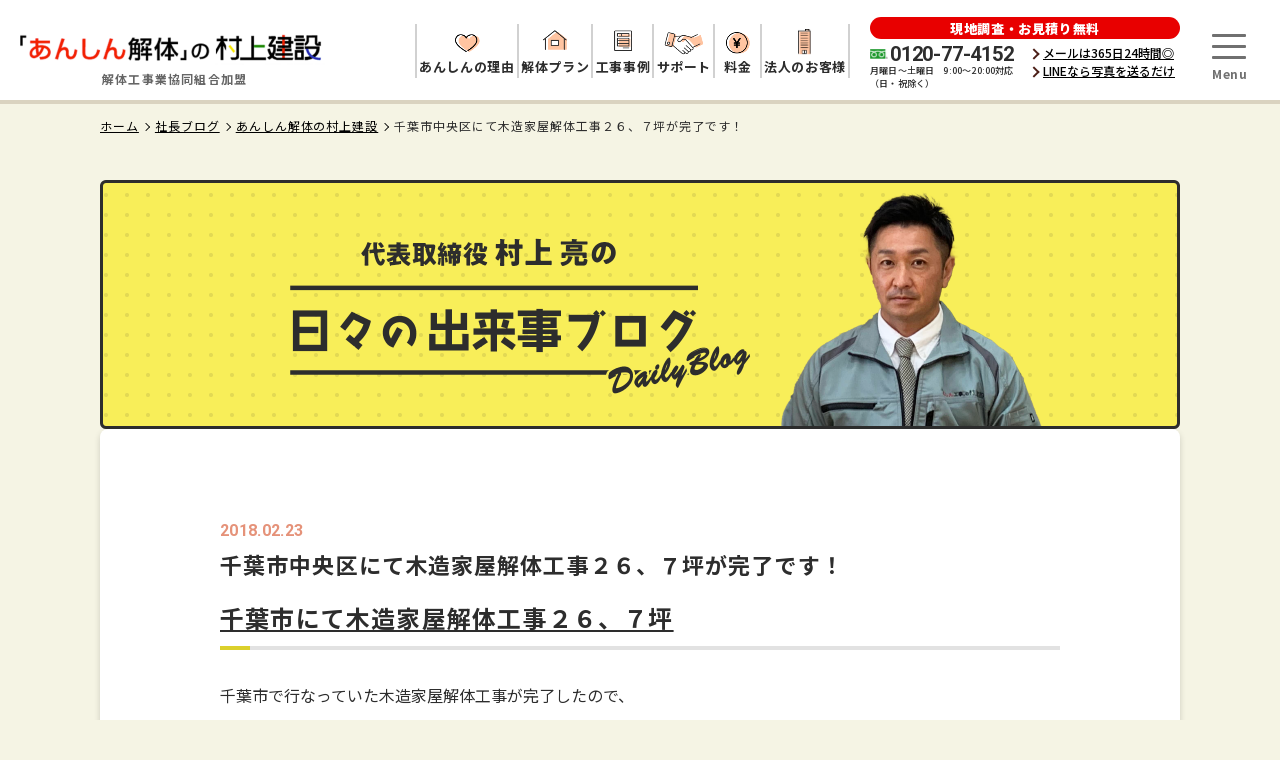

--- FILE ---
content_type: text/html; charset=UTF-8
request_url: https://1murakami.com/murakami_blog/2018/02/23/16/512/
body_size: 9698
content:
<!DOCTYPE html>
<html lang="ja" >

<head prefix="og: https://ogp.me/ns# fb: https://ogp.me/ns/fb# article: https://ogp.me/ns/article#">
	<meta name="facebook-domain-verification" content="1df4jmp70fcyaopu0ccz5vk3e0tqlq" />
	<meta charset="UTF-8">
	<!-- Google Tag Manager -->
	<script>
		(function(w, d, s, l, i) {
			w[l] = w[l] || [];
			w[l].push({
				'gtm.start': new Date().getTime(),
				event: 'gtm.js'
			});
			var f = d.getElementsByTagName(s)[0],
				j = d.createElement(s),
				dl = l != 'dataLayer' ? '&l=' + l : '';
			j.async = true;
			j.src =
				'https://www.googletagmanager.com/gtm.js?id=' + i + dl;
			f.parentNode.insertBefore(j, f);
		})(window, document, 'script', 'dataLayer', 'GTM-KTCQ5MR');
	</script>
	<!-- End Google Tag Manager -->

	<!-- Google Tag Manager -->
	<script>
		(function(w, d, s, l, i) {
			w[l] = w[l] || [];
			w[l].push({
				'gtm.start': new Date().getTime(),
				event: 'gtm.js'
			});
			var f = d.getElementsByTagName(s)[0],
				j = d.createElement(s),
				dl = l != 'dataLayer' ? '&l=' + l : '';
			j.async = true;
			j.src =
				'https://www.googletagmanager.com/gtm.js?id=' + i + dl;
			f.parentNode.insertBefore(j, f);
		})(window, document, 'script', 'dataLayer', 'GTM-KDHZ4JN');
	</script>
	<!-- End Google Tag Manager -->
		<title>千葉市中央区にて木造家屋解体工事２６、７坪が完了です！ | 『あんしん解体』の村上建設（千葉県佐倉市）</title>
	<meta name="viewport" content="width=device-width,initial-scale=1.0,minimum-scale=1.0,maximum-scale=1.0,user-scalable=0">
	<script>
		var agent = window.navigator.userAgent.toLowerCase();
		var ipad = agent.indexOf('ipad') > -1 || agent.indexOf('macintosh') > -1 && 'ontouchend' in document;
		if (ipad == true) {
			viewportContent = "width=1300";
			document.querySelector("meta[name='viewport']").setAttribute("content", viewportContent);
		}
	</script>
	<link rel="apple-touch-icon" sizes="180x180" href="/favicon/apple-touch-icon.png">
	<link rel="icon" type="image/png" sizes="32x32" href="/favicon/favicon-32x32.png">
	<link rel="icon" type="image/png" sizes="16x16" href="/favicon/favicon-16x16.png">
	<link rel="manifest" href="/favicon/site.webmanifest">
	<link rel="mask-icon" href="/favicon/safari-pinned-tab.svg" color="#5bbad5">
	<link rel="shortcut icon" href="/favicon/favicon.ico">
	<meta name="msapplication-TileColor" content="#da532c">
	<meta name="msapplication-config" content="/favicon/browserconfig.xml">
	<meta name="theme-color" content="#ffffff">
		<meta name="format-detection" content="telephone=no">
	<meta name='robots' content='max-image-preview:large' />
	<style>img:is([sizes="auto" i], [sizes^="auto," i]) { contain-intrinsic-size: 3000px 1500px }</style>
	
<!-- All in One SEO Pack 3.0 by Michael Torbert of Semper Fi Web Designob_start_detected [-1,-1] -->
<link rel="canonical" href="https://1murakami.com/murakami_blog/2018/02/23/16/512/" />
<!-- All in One SEO Pack -->
<link rel='stylesheet' id='sbi_styles-css' href='https://1murakami.com/wp-content/plugins/instagram-feed/css/sbi-styles.min.css?ver=6.1.1' type='text/css' media='all' />
<style id='classic-theme-styles-inline-css' type='text/css'>
/*! This file is auto-generated */
.wp-block-button__link{color:#fff;background-color:#32373c;border-radius:9999px;box-shadow:none;text-decoration:none;padding:calc(.667em + 2px) calc(1.333em + 2px);font-size:1.125em}.wp-block-file__button{background:#32373c;color:#fff;text-decoration:none}
</style>
<noscript><style>.lazyload[data-src]{display:none !important;}</style></noscript><style>.lazyload{background-image:none !important;}.lazyload:before{background-image:none !important;}</style>	<link rel="preconnect" href="https://fonts.googleapis.com">
	<link rel="preconnect" href="https://fonts.gstatic.com" crossorigin>
	<link rel="preload" href="https://fonts.googleapis.com/css2?family=Noto+Sans+JP:wght@300;400;500;700;900&family=Barlow:wght@600;700&family=Roboto:wght@700&display=swap" as="style">
	<link rel="stylesheet" href="https://fonts.googleapis.com/css2?family=Noto+Sans+JP:wght@300;400;500;700;900&family=Barlow:wght@600;700&family=Roboto:wght@700&display=swap" media="print" onload="this.media='all'">
	<link rel="stylesheet" href="https://1murakami.com/wp-content/themes/murakami/common/css/common.css?ver=20250210001">

	<link rel="stylesheet" href="https://1murakami.com/wp-content/themes/murakami/css/single.css?ver=20250210001">
	</head>

<body class="president_blog-template-default single single-president_blog postid-512">
<script data-cfasync="false" data-no-defer="1">var ewww_webp_supported=false;</script>
	<!-- Google Tag Manager (noscript) -->
	<noscript><iframe src="https://www.googletagmanager.com/ns.html?id=GTM-KDHZ4JN" height="0" width="0" style="display:none;visibility:hidden"></iframe></noscript>
	<!-- End Google Tag Manager (noscript) -->
	<!-- Google Tag Manager (noscript) -->
	<noscript><iframe src="https://www.googletagmanager.com/ns.html?id=GTM-KTCQ5MR" height="0" width="0" style="display:none;visibility:hidden"></iframe></noscript>
	<!-- End Google Tag Manager (noscript) -->

	<div id="wrapper">
		<header id="header" role="banner">
	<div class="inner">
		<div class="logomark">
			<a href="https://1murakami.com/">
				<img src="[data-uri]" alt="『あんしん解体』の村上建設（千葉県佐倉市）" width="305" height="43" data-src="https://1murakami.com/wp-content/themes/murakami/common/img/header/logomark02.png?ver=20250210001" decoding="async" class="lazyload"><noscript><img src="https://1murakami.com/wp-content/themes/murakami/common/img/header/logomark02.png?ver=20250210001" alt="『あんしん解体』の村上建設（千葉県佐倉市）" width="305" height="43" data-eio="l"></noscript>
			</a>

		</div>
		<div class="logomark-text">解体工事業協同組合加盟</div>
		<ul class="sns-list">
			<li><a href="https://www.facebook.com/%E6%A0%AA%E5%BC%8F%E4%BC%9A%E7%A4%BE-%E6%9D%91%E4%B8%8A%E5%BB%BA%E8%A8%AD-1754641244769936/" target="_blank" rel="nofollow noopener"><img src="[data-uri]" alt="" data-src="https://1murakami.com/wp-content/themes/murakami/common/img/parts/icon_facebook01.png" decoding="async" class="lazyload"><noscript><img src="https://1murakami.com/wp-content/themes/murakami/common/img/parts/icon_facebook01.png" alt="" data-eio="l"></noscript></a></li>
			<li><a href="https://www.youtube.com/channel/UCPQU1e3O-3_Z8qwe3TiNTxg" target="_blank" rel="nofollow noopener"><img src="[data-uri]" alt="" data-src="https://1murakami.com/wp-content/themes/murakami/common/img/parts/icon_youtube01.png" decoding="async" class="lazyload"><noscript><img src="https://1murakami.com/wp-content/themes/murakami/common/img/parts/icon_youtube01.png" alt="" data-eio="l"></noscript></a></li>
		</ul>

		<div class="contact-box">
			<div class="box-title">現地調査・お見積り無料</div>
			<div class="box-detail">
				<div class="detail-tel">
					<div class="tel-number">0120-77-4152</div>
					<div class="tel-time">月曜日～土曜日　9:00～20:00対応<br>（日・祝除く）</div>
				</div>
				<div class="detail-text">
					<ul class="text-link">
						<li><a href="javascript:popup('/form/');">メールは365日24時間◎</a></li>
						<li><a href="/line/">LINEなら写真を送るだけ</a></li>
					</ul>
				</div>
			</div>
		</div>

		<div class="menu-btn"><a href="javascript:menu();"><span></span><span></span><span></span></a></div>
		<ul class="main-list">
			<li><a href="https://1murakami.com/about/">
					<span class="icon"><img src="[data-uri]" alt="" width="40" height="26" data-src="https://1murakami.com/wp-content/themes/murakami/common/img/header/nav_icon04.png" decoding="async" class="lazyload"><noscript><img src="https://1murakami.com/wp-content/themes/murakami/common/img/header/nav_icon04.png" alt="" width="40" height="26" data-eio="l"></noscript></span>
					<span class="text"><span>あんしんの理由</span></span>
				</a>
				<ul class="child-list">
					<li><a href="https://1murakami.com/about/">あんしんな解体工事のために</a></li>
					<li><a href="https://1murakami.com/about/quality/">村上建設の品質</a></li>
				</ul>
			</li>
			<li><a href="https://1murakami.com/plan/">
					<span class="icon"><img src="[data-uri]" alt="" width="40" height="26" data-src="https://1murakami.com/wp-content/themes/murakami/common/img/header/nav_icon01.png" decoding="async" class="lazyload"><noscript><img src="https://1murakami.com/wp-content/themes/murakami/common/img/header/nav_icon01.png" alt="" width="40" height="26" data-eio="l"></noscript></span>
					<span class="text"><span>解体プラン</span></span>
				</a></li>
			<li><a href="https://1murakami.com/case/">
					<span class="icon"><img src="[data-uri]" alt="" width="40" height="26" data-src="https://1murakami.com/wp-content/themes/murakami/common/img/header/nav_icon02.png" decoding="async" class="lazyload"><noscript><img src="https://1murakami.com/wp-content/themes/murakami/common/img/header/nav_icon02.png" alt="" width="40" height="26" data-eio="l"></noscript></span>
					<span class="text"><span>工事事例</span></span>
				</a></li>
			<li><a href="https://1murakami.com/support/">
					<span class="icon"><img src="[data-uri]" alt="" width="40" height="26" data-src="https://1murakami.com/wp-content/themes/murakami/common/img/header/nav_icon03.png" decoding="async" class="lazyload"><noscript><img src="https://1murakami.com/wp-content/themes/murakami/common/img/header/nav_icon03.png" alt="" width="40" height="26" data-eio="l"></noscript></span>
					<span class="text"><span>サポート</span></span>
				</a>
				<ul class="child-list">
					<li><a href="https://1murakami.com/flow_contact/">見積もりから契約まで</a></li>
					<li><a href="https://1murakami.com/flow_service/">解体工事の流れ</a></li>
					<li><a href="https://1murakami.com/support_area/">解体工事対応エリア</a></li>
					<li><a href="https://1murakami.com/faq/">FAQ</a></li>
				</ul>
			</li>
			<li><a href="https://1murakami.com/price/">
					<span class="icon"><img src="[data-uri]" alt="" width="40" height="26" data-src="https://1murakami.com/wp-content/themes/murakami/common/img/header/nav_icon05.png" decoding="async" class="lazyload"><noscript><img src="https://1murakami.com/wp-content/themes/murakami/common/img/header/nav_icon05.png" alt="" width="40" height="26" data-eio="l"></noscript></span>
					<span class="text"><span>料金</span></span>
				</a></li>
			<li><a href="https://1murakami.com/corporate-customers/">
					<span class="icon"><img src="[data-uri]" alt="" height="23px" data-src="https://1murakami.com/wp-content/themes/murakami/common/img/header/nav_icon06.png" decoding="async" class="lazyload"><noscript><img src="https://1murakami.com/wp-content/themes/murakami/common/img/header/nav_icon06.png" alt="" height="23px" data-eio="l"></noscript></span>
					<span class="text"><span>法人のお客様</span></span>
				</a></li>
		</ul>
		<nav class="nav" role="navigation">
						<div class="menu-area">
				<div class="common-area sitemap">
					<div class="inner w960">
						<ul class="contact-list">
							<li><a href="https://1murakami.com/line/">
									<div class="icon"><img src="[data-uri]" alt="" data-src="https://1murakami.com/wp-content/themes/murakami/common/img/header/fixed_menu_img02.png" decoding="async" class="lazyload"><noscript><img src="https://1murakami.com/wp-content/themes/murakami/common/img/header/fixed_menu_img02.png" alt="" data-eio="l"></noscript></div>
									<div class="text">LINE見積り</div>
								</a></li>
							<li><a href="javascript:popup('/form/')">
									<div class="icon"><img src="[data-uri]" alt="" data-src="https://1murakami.com/wp-content/themes/murakami/common/img/header/fixed_menu_img03.png" decoding="async" class="lazyload"><noscript><img src="https://1murakami.com/wp-content/themes/murakami/common/img/header/fixed_menu_img03.png" alt="" data-eio="l"></noscript></div>
									<div class="text">お見積りご相談</div>
								</a></li>
						</ul>
						<ul class="sitemap-list">
							<li class="about">
								<span>あんしんの理由</span>
								<ul class="child-list">
									<li><a href="https://1murakami.com/about/">あんしんな解体工事のために</a></li>
									<!-- <li><a href="https://1murakami.com/about/">あんしんな理由</a></li> -->
									<li><a href="https://1murakami.com/about/quality/">村上建設の品質</a></li>
								</ul>
							</li>
							<li class="simulation pc-off">
								<a href="https://1murakami.com/case/">解体事例</a>
							</li>
							<li class="plan">
								<a href="https://1murakami.com/plan/">解体工事プラン一覧</a>
								<ul class="child-list">
									<li><a href="https://1murakami.com/plan/house/">家の解体</a></li>
									<li><a href="https://1murakami.com/plan/storehouse/">倉庫解体</a></li>
									<li><a href="https://1murakami.com/plan/shop/">店舗解体</a></li>
									<li><a href="https://1murakami.com/plan/exterior_removal/">外構撤去</a></li>
									<li><a href="https://1murakami.com/plan/apartment/">アパート解体</a></li>
									<li class="sp-off"><a href="https://1murakami.com/plan/simulation/">プランシミュレーション</a></li>
								</ul>
							</li>
							<li class="support">
								<span>解体までのサポート</span>
								<ul class="child-list">
									<li><a href="https://1murakami.com/flow_contact/">見積もりから契約まで</a></li>
									<li><a href="https://1murakami.com/flow_service/">解体工事の流れ</a></li>
									<li><a href="https://1murakami.com/support_area/">解体工事対応エリア</a></li>
									<li><a href="https://1murakami.com/plan/harvesting/">伐採工事</a></li>
									<li><a href="https://1murakami.com/plan/asbestos/">アスベスト対策</a></li>
									<li><a href="https://1murakami.com/about/outward/">外構工事にも対応</a></li>
										<li><a href="https://1murakami.com/support-center/">解体なんでも相談窓口</a></li>
									<li><a href="https://1murakami.com/faq/">FAQ</a></li>
								</ul>
							</li>
							<li class="customers simulation">
								<a href="https://1murakami.com/corporate-customers/">法人のお客様</a>
							</li>
							<li class="other">
								<ul class="child-list">
									<li><a href="https://1murakami.com/price/">料金について</a></li>
									<li class="sp-off"><a href="https://1murakami.com/case/">解体事例</a></li>
									<li class="pc-off"><a href="https://1murakami.com/plan/simulation/">プランシミュレーション</a></li>
									<li><a href="https://1murakami.com/review/">お客様の声</a></li>
									<li><a href="https://1murakami.com/interview/">お客様インタビュー</a></li>
									<li><a href="https://1murakami.com/media/">メディア掲載</a></li>
									<li><a href="https://1murakami.com/company/">会社概要</a></li>
									<li><a href="https://1murakami.com/murakami_blog/">村上亮の日々の出来事ブログ</a></li>
									<li><a href="https://1murakami.com/staff_blog/">スタッフブログ</a></li>
									<li><a href="https://1murakami.com/privacy/">プライバシーポリシー</a></li>
									<li><a href="https://1murakami.com/sitemap/">サイトマップ</a></li>
								</ul>
							</li>
						</ul>
						<div class="contact-set">
							<div class="set-title">お電話でのお問い合わせ</div>
							<div class="set-tel"><a href="tel:0120-77-4152">0120-77-4152</a></div>
							<div class="set-time">受付時間 9:00～20:00</div>
						</div>
						<ul class="fixed-menu">
							<li class="menu-tel"><a href="tel:0120774152">
									<span class="icon"><img src="[data-uri]" alt="" data-src="https://1murakami.com/wp-content/themes/murakami/common/img/header/fixed_menu_img01.png" decoding="async" class="lazyload"><noscript><img src="https://1murakami.com/wp-content/themes/murakami/common/img/header/fixed_menu_img01.png" alt="" data-eio="l"></noscript></span>
									<span class="text"><span class="text-icon">0120</span><span class="hyphen-off">-</span><br>77-4152</span>
									<span class="time">月曜日～土曜日　9:00～20:00</span>
								</a></li>
							<li class="menu-line"><a href="https://1murakami.com/line/">
									<span class="icon"><img src="[data-uri]" alt="" data-src="https://1murakami.com/wp-content/themes/murakami/common/img/header/fixed_menu_img02.png" decoding="async" class="lazyload"><noscript><img src="https://1murakami.com/wp-content/themes/murakami/common/img/header/fixed_menu_img02.png" alt="" data-eio="l"></noscript></span>
									<span class="text">LINE見積り</span>
								</a></li>
							<li class="menu-contact"><a href="javascript:popup('/form/')">
									<span class="icon"><img src="[data-uri]" alt="" data-src="https://1murakami.com/wp-content/themes/murakami/common/img/header/fixed_menu_img03.png" decoding="async" class="lazyload"><noscript><img src="https://1murakami.com/wp-content/themes/murakami/common/img/header/fixed_menu_img03.png" alt="" data-eio="l"></noscript></span>
									<span class="text">お見積り<br>ご相談</span>
								</a></li>
						</ul>
					</div>
				</div>
			</div>
		</nav>
	</div>
</header>

	<div id="breadcrumbs">
		<div class="inner w1080"><ol><li><a href="https://1murakami.com"><span>ホーム</span></a></li><li><a href="https://1murakami.com/murakami_blog/"><span>社長ブログ</span></a></li><li><a href="https://1murakami.com/murakami_blog/%e3%81%82%e3%82%93%e3%81%97%e3%82%93%e8%a7%a3%e4%bd%93%e3%81%ae%e6%9d%91%e4%b8%8a%e5%bb%ba%e8%a8%ad/"><span>あんしん解体の村上建設</span></a></li><li><span>千葉市中央区にて木造家屋解体工事２６、７坪が完了です！</span></li></ol></div>
	</div>
		<main role="main" id="container">		<div class="president-title"><img src="[data-uri]" alt="代表取締役「村上 亮」の日々の出来事ブログ" data-src="https://1murakami.com/wp-content/themes/murakami/img/president_blog/title_img01.png" decoding="async" class="lazyload"><noscript><img src="https://1murakami.com/wp-content/themes/murakami/img/president_blog/title_img01.png" alt="代表取締役「村上 亮」の日々の出来事ブログ" data-eio="l"></noscript></div>

		<div id="contents">
			<div class="edit-area news-detail">
				<div class="inner w1080 shadow-set">
					<time class="time" datetime="2018-02-23">2018.02.23</time>
					<h1 class="common-title type05">千葉市中央区にて木造家屋解体工事２６、７坪が完了です！</h1>
					<div class="article">
						<h2><span style='text-decoration: underline;'>千葉市にて木造家屋解体工事２６、７坪</span></h2>
<p>千葉市で行なっていた木造家屋解体工事が完了したので、</p>
<p>工事の紹介をしたいと思います。</p>
<p>&nbsp;</p>
<h2>＜解体工事内容＞</h2>
<p>木造家屋解体工事　２６，７坪</p>
<p>付帯工事</p>
<p>残置物処理　１５?（４ｔトラック２台分）</p>
<p>樹木伐採工事</p>
<p>ブロック塀解体</p>
<p>駐車場土間コンクリート解体工事</p>
<p>上記が解体工事の内容となり、</p>
<p>キャンペーン中と言う事で、込々でなんと？！</p>
<h2><span style='text-decoration: underline;'>＜解体工事費が１８０万円＞</span></h2>
<p>ホントお客様も驚く程のビックリ価格で行いました。</p>
<p>こちらの価格で出来るのは当社の強みでもある、</p>
<h2><span style='text-decoration: underline;'>自社職人・自社機械で解体工事をする！</span></h2>
<p>から出来る価格です。</p>
<h2><span style='text-decoration: underline;'>家屋解体でお悩みのお客様は、</span></h2>
<h2><span style='text-decoration: underline;'>当社『あんしん解体』の村上建設へご相談ください！</span></h2>
<h2><span style='text-decoration: underline;'>安さ＋安心の揃った解体専門店！！</span></h2>
<p>&nbsp;</p>
<p>それでは現場の状況をご紹介します。</p>
<h2><span style='text-decoration: underline;'>千葉市にて木造解体２６，７坪</span></h2>
<p>＜工事前＞</p>
<p><a href='/files/murakami_blog/2018/02/IMG_2557.jpg'><img class="alignnone size-medium wp-image-6070 lazyload" src="[data-uri]" alt='IMG_2557' width='300' height='225' data-src="/files/murakami_blog/2018/02/IMG_2557-300x225.jpg" decoding="async" /><noscript><img class='alignnone size-medium wp-image-6070' src='/files/murakami_blog/2018/02/IMG_2557-300x225.jpg' alt='IMG_2557' width='300' height='225' data-eio="l" /></noscript></a></p>
<p><a href='/files/murakami_blog/2018/02/IMG_2558.jpg'><img class="alignnone size-medium wp-image-6071 lazyload" src="[data-uri]" alt='IMG_2558' width='300' height='225' data-src="/files/murakami_blog/2018/02/IMG_2558-300x225.jpg" decoding="async" /><noscript><img class='alignnone size-medium wp-image-6071' src='/files/murakami_blog/2018/02/IMG_2558-300x225.jpg' alt='IMG_2558' width='300' height='225' data-eio="l" /></noscript></a></p>
<h2>＜全面道路状況＞</h2>
<p>全面道路が狭い為、重機搬入口を人力解体にて解体し、</p>
<p>その後に重機を搬入します。</p>
<p>※道路へ重機を置いて解体をする業者がいますが、</p>
<p>近隣住民へ配慮した解体工法ではありません。</p>
<p>近隣の方へ優しい解体工事は、環境配慮した工法で行う事が重要です。</p>
<p><a href='/files/murakami_blog/2018/02/IMG_2559.jpg'><img class="alignnone size-medium wp-image-6072 lazyload" src="[data-uri]" alt='IMG_2559' width='300' height='225' data-src="/files/murakami_blog/2018/02/IMG_2559-300x225.jpg" decoding="async" /><noscript><img class='alignnone size-medium wp-image-6072' src='/files/murakami_blog/2018/02/IMG_2559-300x225.jpg' alt='IMG_2559' width='300' height='225' data-eio="l" /></noscript></a></p>
<p>近隣住宅と密接している為、仮囲いをしっかり行い解体工事を行います。</p>
<p><a href='/files/murakami_blog/2018/02/IMG_2563.jpg'><img class="alignnone size-medium wp-image-6074 lazyload" src="[data-uri]" alt='IMG_2563' width='300' height='225' data-src="/files/murakami_blog/2018/02/IMG_2563-300x225.jpg" decoding="async" /><noscript><img class='alignnone size-medium wp-image-6074' src='/files/murakami_blog/2018/02/IMG_2563-300x225.jpg' alt='IMG_2563' width='300' height='225' data-eio="l" /></noscript></a></p>
<h2>＜ブロック塀解体＞</h2>
<p>今回は建物解体工事と一緒にブロック塀も解体を行うので、</p>
<p>隣地境界線のブロックだけ残しで仕上げて行きます。</p>
<p><a href='/files/murakami_blog/2018/02/IMG_2560.jpg'><img class="alignnone size-medium wp-image-6073 lazyload" src="[data-uri]" alt='IMG_2560' width='300' height='225' data-src="/files/murakami_blog/2018/02/IMG_2560-300x225.jpg" decoding="async" /><noscript><img class='alignnone size-medium wp-image-6073' src='/files/murakami_blog/2018/02/IMG_2560-300x225.jpg' alt='IMG_2560' width='300' height='225' data-eio="l" /></noscript></a></p>
<h2>＜樹木伐採工事＞</h2>
<p>お庭が広いので樹木も多数あり、</p>
<p>処分量も一般住宅よりも倍以上ありました。</p>
<p><a href='/files/murakami_blog/2018/02/IMG_2568.jpg'><img class="alignnone size-medium wp-image-6075 lazyload" src="[data-uri]" alt='IMG_2568' width='300' height='225' data-src="/files/murakami_blog/2018/02/IMG_2568-300x225.jpg" decoding="async" /><noscript><img class='alignnone size-medium wp-image-6075' src='/files/murakami_blog/2018/02/IMG_2568-300x225.jpg' alt='IMG_2568' width='300' height='225' data-eio="l" /></noscript></a></p>
<h2>＜母屋解体工事＞</h2>
<p><a href='/files/murakami_blog/2018/02/S_7414371430119.jpg'><img class="alignnone size-medium wp-image-6077 lazyload" src="[data-uri]" alt='S_7414371430119' width='300' height='224' data-src="/files/murakami_blog/2018/02/S_7414371430119-300x224.jpg" decoding="async" /><noscript><img class='alignnone size-medium wp-image-6077' src='/files/murakami_blog/2018/02/S_7414371430119-300x224.jpg' alt='S_7414371430119' width='300' height='224' data-eio="l" /></noscript></a></p>
<p>内装材は全て人力解体にて綺麗にし、</p>
<p>解体機械を搬入し解体を行なって行きます。</p>
<p><a href='/files/murakami_blog/2018/02/S_7414371378498.jpg'><img class="alignnone size-medium wp-image-6076 lazyload" src="[data-uri]" alt='S_7414371378498' width='300' height='224' data-src="/files/murakami_blog/2018/02/S_7414371378498-300x224.jpg" decoding="async" /><noscript><img class='alignnone size-medium wp-image-6076' src='/files/murakami_blog/2018/02/S_7414371378498-300x224.jpg' alt='S_7414371378498' width='300' height='224' data-eio="l" /></noscript></a></p>
<h2>＜家屋解体完了＞</h2>
<p>第三者の侵入防止策をサービスにて行い、</p>
<p>綺麗に整地を行いお引渡しとなります。</p>
<p><a href='/files/murakami_blog/2018/02/S_7476739756766.jpg'><img class="alignnone size-medium wp-image-6078 lazyload" src="[data-uri]" alt='S_7476739756766' width='300' height='224' data-src="/files/murakami_blog/2018/02/S_7476739756766-300x224.jpg" decoding="async" /><noscript><img class='alignnone size-medium wp-image-6078' src='/files/murakami_blog/2018/02/S_7476739756766-300x224.jpg' alt='S_7476739756766' width='300' height='224' data-eio="l" /></noscript></a></p>
<p><a href='/files/murakami_blog/2018/02/S_7476739838206.jpg'><img class="alignnone size-medium wp-image-6079 lazyload" src="[data-uri]" alt='S_7476739838206' width='300' height='224' data-src="/files/murakami_blog/2018/02/S_7476739838206-300x224.jpg" decoding="async" /><noscript><img class='alignnone size-medium wp-image-6079' src='/files/murakami_blog/2018/02/S_7476739838206-300x224.jpg' alt='S_7476739838206' width='300' height='224' data-eio="l" /></noscript></a></p>
<p>以上が当社『あんしん解体』の村上建設の施工事例でした。</p>
<h2><span style='text-decoration: underline;'>千葉県での家屋解体工事のご依頼は、</span></h2>
<h2><span style='text-decoration: underline;'>あんしんで低価格の『あんしん解体』の村上建設へ</span></h2>
<p>ご相談ください。</p>
<p>&nbsp;</p>
<p><span style='text-decoration: underline;'>お客様にあった施工方法と価格をご提案します。</span></p>
<p><span style='text-decoration: underline;'>是非、宜しくお願いします！</span></p>
<p>&nbsp;</p>
<p>&nbsp;</p>
					</div>
				
				<ul class="category-list">
						<li>#あんしん解体の村上建設</li><li>#伐採伐根現場</li><li>#内装解体工事</li><li>#木造解体工事</li><li>#解体工事</li>					</ul>

				<div class="blog-sign">
					<div class="sign-title"><img src="[data-uri]" alt="低価格であんしんな3つの理由" width="409" height="64" data-src="https://1murakami.com/wp-content/themes/murakami/img/index-sec/main_reason_title01.jpg" decoding="async" class="lazyload"><noscript><img src="https://1murakami.com/wp-content/themes/murakami/img/index-sec/main_reason_title01.jpg" alt="低価格であんしんな3つの理由" width="409" height="64" data-eio="l"></noscript></div>
					<ul class="sign-list">
						<li>「自社車両」＋「自社処理場」があるから安い</li>
						<li>自社のスタッフによる解体で安全な工事を徹底</li>
						<li>事故補償や保険に加入しているから安心</li>
					</ul>

					<ul class="common-list main-case">
						<li>
							<div class="list-photo"><img src="[data-uri]" alt="" width="260" height="146" data-src="https://1murakami.com/wp-content/themes/murakami/img/index-sec/main_case_img01.jpg" decoding="async" class="lazyload"><noscript><img src="https://1murakami.com/wp-content/themes/murakami/img/index-sec/main_case_img01.jpg" alt="" width="260" height="146" data-eio="l"></noscript></div>
							<div class="list-text">
								<div class="text-notes">参考目安として</div>
								<div class="text-title">木造家屋</div>
								<div class="text-price">
									<div class="price-value">3</div>
									<div class="price-unit">万円～／坪</div>
								</div>
							</div>
						</li>
						<li>
							<div class="list-photo"><img src="[data-uri]" alt="" width="260" height="146" data-src="https://1murakami.com/wp-content/themes/murakami/img/index-sec/main_case_img02.jpg" decoding="async" class="lazyload"><noscript><img src="https://1murakami.com/wp-content/themes/murakami/img/index-sec/main_case_img02.jpg" alt="" width="260" height="146" data-eio="l"></noscript></div>
							<div class="list-text">
								<div class="text-notes">参考目安として</div>
								<div class="text-title">軽量鉄骨造</div>
								<div class="text-price">
									<div class="price-value">3.2</div>
									<div class="price-unit">万円～／坪</div>
								</div>
							</div>
						</li>
						<li>
							<div class="list-photo"><img src="[data-uri]" alt="" width="260" height="146" data-src="https://1murakami.com/wp-content/themes/murakami/img/index-sec/main_case_img03.jpg" decoding="async" class="lazyload"><noscript><img src="https://1murakami.com/wp-content/themes/murakami/img/index-sec/main_case_img03.jpg" alt="" width="260" height="146" data-eio="l"></noscript></div>
							<div class="list-text">
								<div class="text-notes">参考目安として</div>
								<div class="text-title">鉄骨造</div>
								<div class="text-price">
									<div class="price-value">3.3</div>
									<div class="price-unit">万円～／坪</div>
								</div>
							</div>
						</li>
					</ul>
					<div class="common-text case-notes mb50">※付帯工事は含まれておりません</div>
					<div class="common-btn type01 c2 mb50"><a class="cover" href="/case/">事例を見る</a></div>

					<ul class="sign-banner type01">
						<li><a href="https://mbp-japan.com/chiba/murakami-kensetsu/" target="_blank" rel="noopener nofollow"><img src="[data-uri]" alt="マイベストプロ千葉" width="600" height="145" data-src="https://1murakami.com/wp-content/themes/murakami/img/staff_blog/blog_banner_img02.jpg" decoding="async" class="lazyload"><noscript><img src="https://1murakami.com/wp-content/themes/murakami/img/staff_blog/blog_banner_img02.jpg" alt="マイベストプロ千葉" width="600" height="145" data-eio="l"></noscript></a></li>
						<li><a href="/staff_blog/"><img src="[data-uri]" alt="スタッフブログ" width="600" height="145" data-src="https://1murakami.com/wp-content/themes/murakami/img/staff_blog/blog_banner_img06.jpg" decoding="async" class="lazyload"><noscript><img src="https://1murakami.com/wp-content/themes/murakami/img/staff_blog/blog_banner_img06.jpg" alt="スタッフブログ" width="600" height="145" data-eio="l"></noscript></a></li>
					</ul>
					<ul class="sign-banner type02">
						<li><a href="https://www.instagram.com/murakamikensetu/" target="_blank" rel="noopener nofollow"><img src="[data-uri]" alt="村上建設 公式 Instagram" width="288" height="86" data-src="https://1murakami.com/wp-content/themes/murakami/img/staff_blog/blog_banner_img04.jpg" decoding="async" class="lazyload"><noscript><img src="https://1murakami.com/wp-content/themes/murakami/img/staff_blog/blog_banner_img04.jpg" alt="村上建設 公式 Instagram" width="288" height="86" data-eio="l"></noscript></a></li>
						<li><a href="https://www.facebook.com/%E6%A0%AA%E5%BC%8F%E4%BC%9A%E7%A4%BE-%E6%9D%91%E4%B8%8A%E5%BB%BA%E8%A8%AD-1754641244769936/" target="_blank" rel="noopener nofollow"><img src="[data-uri]" alt="村上建設 公式 Facebook" width="288" height="86" data-src="https://1murakami.com/wp-content/themes/murakami/img/staff_blog/blog_banner_img05.jpg" decoding="async" class="lazyload"><noscript><img src="https://1murakami.com/wp-content/themes/murakami/img/staff_blog/blog_banner_img05.jpg" alt="村上建設 公式 Facebook" width="288" height="86" data-eio="l"></noscript></a></li>
					</ul>

				</div>

				<ul class="single-post-pagination">
					<li class="prev"><a href="https://1murakami.com/murakami_blog/2018/02/17/12/513/" rel="prev"></a></li>
					<li class="back">
						<div class="common-btn type01 c2"><a class="cover" href="/murakami_blog/">一覧に戻る</a></div>
					</li>
					<li class="next"><a href="https://1murakami.com/murakami_blog/2018/03/04/07/511/" rel="next"></a></li>
				</ul>

				</div>
			</div>

			
		</div>
	</main>

<div id="contact"></div>
<footer id="footer" role="contentinfo">

	

		<div class="common-banner tel02">
			<div class="tel-title"><span>現地調査・見積は無料です</span></div>
			<div class="cover">
								<picture>
					<source media="(max-width: 767px)"  data-srcset="https://1murakami.com/wp-content/themes/murakami/common/img/footer/tel_banner02_sp.png?ver=20250210001">
					<img src="[data-uri]" alt="" width="840" height="258" data-src="https://1murakami.com/wp-content/themes/murakami/common/img/footer/tel_banner02_pc.png?ver=20250210001" decoding="async" class="lazyload"><noscript><img src="https://1murakami.com/wp-content/themes/murakami/common/img/footer/tel_banner02_pc.png?ver=20250210001" alt="" width="840" height="258" data-eio="l"></noscript>
				</picture>
				<a class="tel-number" href="tel:0120774152">0120-77-4152</a>
			</div>
		</div>
		<div class="link-area">
			<ul class="common-link list01">
				<li class="link-line"><a href="/line/">
						<div class="link-text">
							<div class="text-title">お急ぎならLINEが便利！<br>写真を添付して送るだけ！</div>
							<div class="text-point"><span>60秒</span>で見積依頼完了</div>
						</div>
					</a></li>
				<li class="link-mail"><a href="javascript:popup('/form/');">
						<div class="link-text">
							<div class="text-point">メールなら<br class="sp-off"><span>24時間受付</span>対応</div>
							<div class="text-notes">（営業時間外は翌日午前中にご連絡）</div>
						</div>
					</a></li>
			</ul>

			<div class="two-banner-footer-container">
				<a href="https://narita-united.com/narita-sc/" target="_blank" class="two-banner-single-container"><img src="[data-uri]" alt="" data-src="https://1murakami.com/wp-content/themes/murakami/common/img/footer/narita-banner.jpg" decoding="async" class="lazyload"><noscript><img src="https://1murakami.com/wp-content/themes/murakami/common/img/footer/narita-banner.jpg" alt="" data-eio="l"></noscript></a>
				<a href="https://www.instagram.com/sakura.sbc/" target="_blank" class="two-banner-single-container"><img src="[data-uri]" alt="" data-src="https://1murakami.com/wp-content/themes/murakami/common/img/footer/sakura-softball-banner.jpg" decoding="async" class="lazyload"><noscript><img src="https://1murakami.com/wp-content/themes/murakami/common/img/footer/sakura-softball-banner.jpg" alt="" data-eio="l"></noscript></a>
			</div>
		</div>

		<div class="common-area sitemap">
		<div class="inner w960">
			<ul class="sitemap-list">
				<li>
					<a href="https://1murakami.com/plan/">解体工事プラン一覧</a>
					<ul class="child-list">
						<li><a href="https://1murakami.com/plan/house/">家の解体</a></li>
						<li><a href="https://1murakami.com/plan/storehouse/">倉庫解体</a></li>
						<li><a href="https://1murakami.com/plan/shop/">店舗解体</a></li>
						<li><a href="https://1murakami.com/plan/exterior_removal/">外構撤去</a></li>
						<li><a href="https://1murakami.com/plan/apartment/">アパート解体</a></li>
						<li><a href="https://1murakami.com/plan/simulation/">プランシミュレーション</a></li>
					</ul>
				</li>
				<li>
					<span>あんしんの理由</span>
					<ul class="child-list">
						<li><a href="https://1murakami.com/about/">あんしんな解体工事のために</a></li>
						<!-- <li><a href="https://1murakami.com/about/">あんしんな理由</a></li> -->
						<li><a href="https://1murakami.com/about/quality/">村上建設の品質</a></li>
					</ul>
				</li>
				<li>
					<span>解体工事までのサポート</span>
					<ul class="child-list">
						<li><a href="https://1murakami.com/flow_contact/">見積もりから契約まで</a></li>
						<li><a href="https://1murakami.com/flow_service/">解体工事の流れ</a></li>
						<li><a href="https://1murakami.com/support_area/">解体工事対応エリア</a></li>
						<li><a href="https://1murakami.com/plan/harvesting/">伐採工事</a></li>
						<li><a href="https://1murakami.com/plan/asbestos/">アスベスト対策</a></li>
						<li><a href="https://1murakami.com/about/outward/">外構工事にも対応</a></li>
						<li><a href="https://1murakami.com/corporate-customers/">法人のお客様</a></li>
							<li><a href="https://1murakami.com/support-center/">解体なんでも相談窓口</a></li>
						<li><a href="https://1murakami.com/faq/">FAQ</a></li>
					</ul>
				</li>
				<li>
					<ul class="child-list">
						<li><a href="https://1murakami.com/price/">料金について</a></li>
						<li><a href="https://1murakami.com/case/">事例のご紹介</a></li>
						<li><a href="https://1murakami.com/review/">お客様の声</a></li>
						<li><a href="https://1murakami.com/interview/">お客様インタビュー</a></li>
						<li><a href="https://1murakami.com/media/">メディア掲載</a></li>
						<li><a href="https://1murakami.com/company/">会社概要</a></li>
						<li><a href="https://1murakami.com/murakami_blog/">村上亮の日々の出来事ブログ</a></li>
						<li><a href="https://1murakami.com/staff_blog/">スタッフブログ</a></li>
						<li><a href="https://1murakami.com/privacy/">プライバシーポリシー</a></li>
						<li><a href="https://1murakami.com/sitemap/">サイトマップ</a></li>
					</ul>
				</li>
			</ul>
		</div>
	</div>

	<div class="information-area">
		<div class="inner w1080">
			<div class="logomark"><a href="https://1murakami.com/">
					<img src="[data-uri]" alt="『あんしん解体』の村上建設（千葉県佐倉市）" width="364" height="51" data-src="https://1murakami.com/wp-content/themes/murakami/common/img/header/logomark02.png?ver=20250210001" decoding="async" class="lazyload"><noscript><img src="https://1murakami.com/wp-content/themes/murakami/common/img/header/logomark02.png?ver=20250210001" alt="『あんしん解体』の村上建設（千葉県佐倉市）" width="364" height="51" data-eio="l"></noscript>
				</a></div>

			<ul class="sns-list">
				<li><a href="https://www.facebook.com/%E6%A0%AA%E5%BC%8F%E4%BC%9A%E7%A4%BE-%E6%9D%91%E4%B8%8A%E5%BB%BA%E8%A8%AD-1754641244769936/" target="_blank" rel="nofollow noopener"><img src="[data-uri]" alt="" width="29" height="29" data-src="https://1murakami.com/wp-content/themes/murakami/common/img/parts/icon_facebook01.png" decoding="async" class="lazyload"><noscript><img src="https://1murakami.com/wp-content/themes/murakami/common/img/parts/icon_facebook01.png" alt="" width="29" height="29" data-eio="l"></noscript></a></li>
				<li><a href="https://www.youtube.com/channel/UCPQU1e3O-3_Z8qwe3TiNTxg" target="_blank" rel="nofollow noopener"><img src="[data-uri]" alt="" width="29" height="20" data-src="https://1murakami.com/wp-content/themes/murakami/common/img/parts/icon_youtube01.png" decoding="async" class="lazyload"><noscript><img src="https://1murakami.com/wp-content/themes/murakami/common/img/parts/icon_youtube01.png" alt="" width="29" height="20" data-eio="l"></noscript></a></li>
			</ul>

			<address class="address">
				<div class="main">〒285-0837<br>千葉県佐倉市王子台1-21-2</div>
				<div class="tel">TEL : <a href="tel:043-461-8811">043-461-8811</a></div>
			</address>
			<small id="copyright">Copyright &copy; 2022 株式会社 村上建設 All Rights Reserved</small>
		</div>
	</div>
	<a class="pageup" href="#wrapper"></a>
</footer>



<div class="fixed-contact">
	<div class="contact-title"><span>お見積り・現地調査は無料です！</span></div>
	<div class="contact-set">
		<div class="set-tel">
			<div class="tel-notes"><span>タップしてすぐお電話</span></div>
			<a class="tel-number" href="tel:0120-77-4152"><span>0120-77-4152</span></a>
			<div class="tel-time">月曜日～土曜日　9:00～20:00対応<br>（日・祝除く）</div>
		</div>
		<div class="set-form">
			<a class="form-btn line" href="/line/"><span>LINEで簡単見積もり</span></a>
			<a class="form-btn mail" href="javascript:popup('/form/');"><span>メールは24時間受付対応</span></a>
		</div>
	</div>
</div>




</div>

<!-- Instagram Feed JS -->
<script type="text/javascript">
var sbiajaxurl = "https://1murakami.com/wp-admin/admin-ajax.php";
</script>
<script type="text/javascript" id="eio-lazy-load-js-before">
/* <![CDATA[ */
var eio_lazy_vars = {"exactdn_domain":"","skip_autoscale":0,"threshold":0};
/* ]]> */
</script>
<script type="text/javascript" src="https://1murakami.com/wp-content/plugins/ewww-image-optimizer/includes/lazysizes.min.js?ver=670" id="eio-lazy-load-js"></script>
<script src="https://1murakami.com/wp-content/themes/murakami/common/js/jquery.min.js"></script>
<script defer src="https://1murakami.com/wp-content/themes/murakami/common/js/jquery.ofi.min.js"></script>
<script defer src="https://1murakami.com/wp-content/themes/murakami/common/js/jquery.smallarticles.js?ver=20250210001"></script>
	<script>
		$(function() {
			// $('.category_menu li.current input').click(function(event) {
			//   $(this).attr("checked", false);
			//   $("#category_nav").submit();
			// });
			$("#category_nav input").change(function() {
				$("#category_nav").submit();
			});

		});
	</script>
</body>

</html>